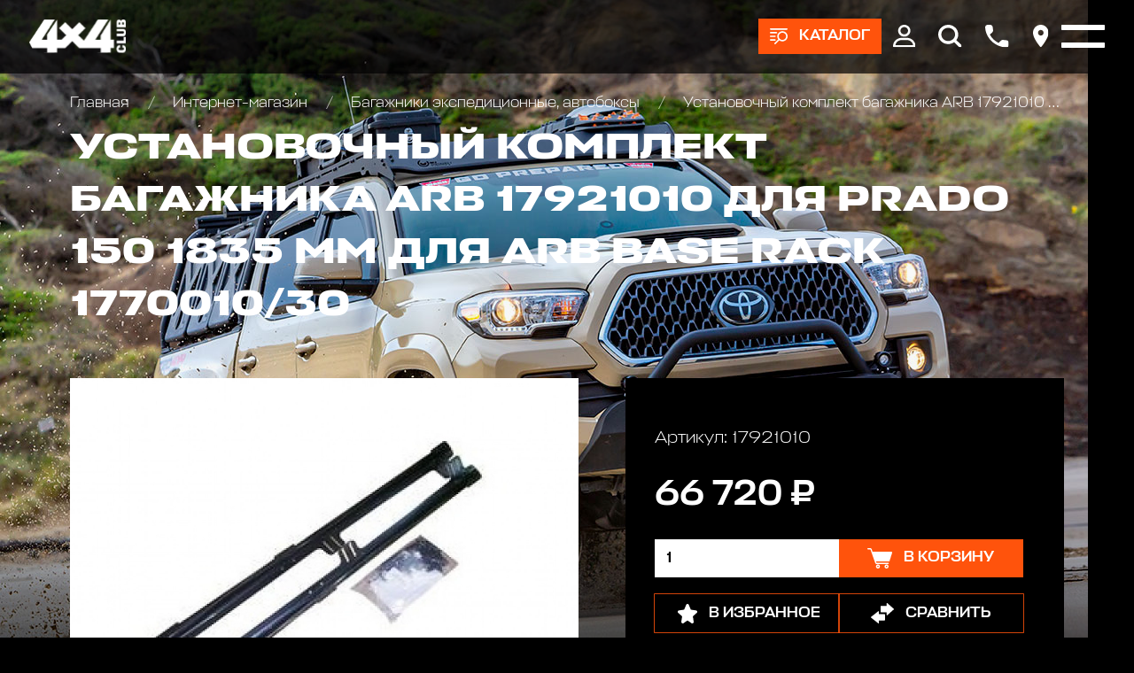

--- FILE ---
content_type: image/svg+xml
request_url: https://www.club4x4.ru/templates/club4x4/images/top-ico-search.svg
body_size: 702
content:
<svg width="30" height="30" viewBox="0 0 30 30" fill="none" xmlns="http://www.w3.org/2000/svg">
<g clip-path="url(#clip0_484_66)">
<path d="M12.7408 2.18054e-05C5.7031 2.18054e-05 0 5.71502 0 12.755C0 19.795 5.7131 25.5 12.7507 25.5C15.4399 25.5 18.059 24.645 20.2383 23.065L26.5861 29.415C27.3659 30.195 28.6355 30.195 29.4152 29.415C30.1949 28.635 30.1949 27.365 29.4152 26.585L23.0673 20.235C27.2059 14.545 25.9513 6.57502 20.2632 2.44002C18.074 0.850022 15.4399 -0.00497819 12.7408 2.18054e-05ZM12.7408 21.5C7.91236 21.5 3.99367 17.58 3.99367 12.75C3.99367 7.92002 7.90736 4.00002 12.7408 4.00002C17.5741 4.00002 21.4878 7.92002 21.4878 12.75C21.4828 17.58 17.5691 21.495 12.7408 21.5Z" fill="white"/>
</g>
<defs>
<clipPath id="clip0_484_66">
<rect width="30" height="30" fill="white"/>
</clipPath>
</defs>
</svg>


--- FILE ---
content_type: image/svg+xml
request_url: https://www.club4x4.ru/templates/club4x4/images/arrow-top-white.svg
body_size: 584
content:
<svg 
 xmlns="http://www.w3.org/2000/svg"
 xmlns:xlink="http://www.w3.org/1999/xlink"
 width="41px" height="38px">
<path fill-rule="evenodd"  fill="rgb(255, 255, 255)"
 d="M20.263,37.733 C18.684,37.733 17.404,36.453 17.404,34.874 L17.404,9.759 L5.131,22.029 C4.014,23.145 2.204,23.145 1.088,22.029 C-0.029,20.913 -0.029,19.103 1.088,17.987 L18.242,0.837 C18.510,0.569 18.819,0.365 19.148,0.226 C19.491,0.080 19.868,-0.000 20.263,-0.000 C20.659,-0.000 21.036,0.080 21.379,0.226 C21.708,0.365 22.017,0.569 22.285,0.837 L39.439,17.987 C40.556,19.103 40.556,20.913 39.439,22.029 C38.323,23.145 36.512,23.145 35.396,22.029 L23.122,9.759 L23.122,34.874 C23.122,36.453 21.842,37.733 20.263,37.733 Z"/>
</svg>

--- FILE ---
content_type: image/svg+xml
request_url: https://www.club4x4.ru/templates/club4x4/images/arrow.svg
body_size: 360
content:
<svg width="33" height="55" viewBox="0 0 33 55" fill="none" xmlns="http://www.w3.org/2000/svg">
<g clip-path="url(#clip0_428_144)">
<path fill-rule="evenodd" clip-rule="evenodd" d="M5.92 0.39L27.08 21.72L33 27.7L27.08 33.67L5.92 55L5.21914e-07 49.03L21.15 27.7L4.25137e-06 6.37L5.92 0.39Z" fill="#FF530C"/>
</g>
<defs>
<clipPath id="clip0_428_144">
<rect width="33" height="54.61" fill="white" transform="matrix(1 8.74228e-08 8.74228e-08 -1 0 55)"/>
</clipPath>
</defs>
</svg>


--- FILE ---
content_type: image/svg+xml
request_url: https://www.club4x4.ru/templates/club4x4/images/ico-right-03.svg
body_size: 1650
content:
<svg width="36" height="29" viewBox="0 0 36 29" fill="none" xmlns="http://www.w3.org/2000/svg">
<g clip-path="url(#clip0_406_242)">
<path d="M35.7676 5.59036C35.5312 5.24096 35.0979 5.04685 34.6646 5.04685H7.60258L6.34205 1.51406C6.06631 0.621151 5.19969 0 4.25429 0H0.945399C0.433308 0 0 0.427042 0 0.931727C0 1.43641 0.433308 1.86345 0.945399 1.86345H4.25429C4.41186 1.86345 4.53004 1.9411 4.56943 2.09639L11.463 21.158C11.7387 22.0509 12.6053 22.672 13.5507 22.672H30.3709C30.883 22.672 31.3163 22.245 31.3163 21.7403C31.3163 21.2356 30.883 20.8086 30.3709 20.8086H13.5507C13.3932 20.8086 13.275 20.7309 13.2356 20.5756L12.6447 19.0616H31.0406C31.6315 19.0616 32.1436 18.7122 32.3011 18.1687L35.9645 6.67738C36.0433 6.32798 36.0039 5.93976 35.7676 5.59036Z" fill="white"/>
<path d="M15.4023 23.2549C13.7872 23.2549 12.4873 24.536 12.4873 26.1277C12.4873 27.7194 13.7872 29.0005 15.4023 29.0005C17.0173 29.0005 18.3173 27.7194 18.3173 26.1277C18.3173 24.536 17.0173 23.2549 15.4023 23.2549ZM15.4023 27.1371C14.8114 27.1371 14.3387 26.6712 14.3387 26.0889C14.3387 25.5066 14.8114 25.0407 15.4023 25.0407C15.9932 25.0407 16.4659 25.5066 16.4659 26.0889C16.4659 26.6712 15.9932 27.1371 15.4023 27.1371Z" fill="white"/>
<path d="M27.8891 23.2549C26.274 23.2549 24.9741 24.536 24.9741 26.1277C24.9741 27.7194 26.274 29.0005 27.8891 29.0005C29.5042 29.0005 30.8041 27.7194 30.8041 26.1277C30.8041 24.536 29.5042 23.2549 27.8891 23.2549ZM27.8891 27.1371C27.2982 27.1371 26.8255 26.6712 26.8255 26.0889C26.8255 25.5066 27.2982 25.0407 27.8891 25.0407C28.48 25.0407 28.9527 25.5066 28.9527 26.0889C28.9527 26.6712 28.48 27.1371 27.8891 27.1371Z" fill="white"/>
</g>
<defs>
<clipPath id="clip0_406_242">
<rect width="36" height="29" fill="white"/>
</clipPath>
</defs>
</svg>
